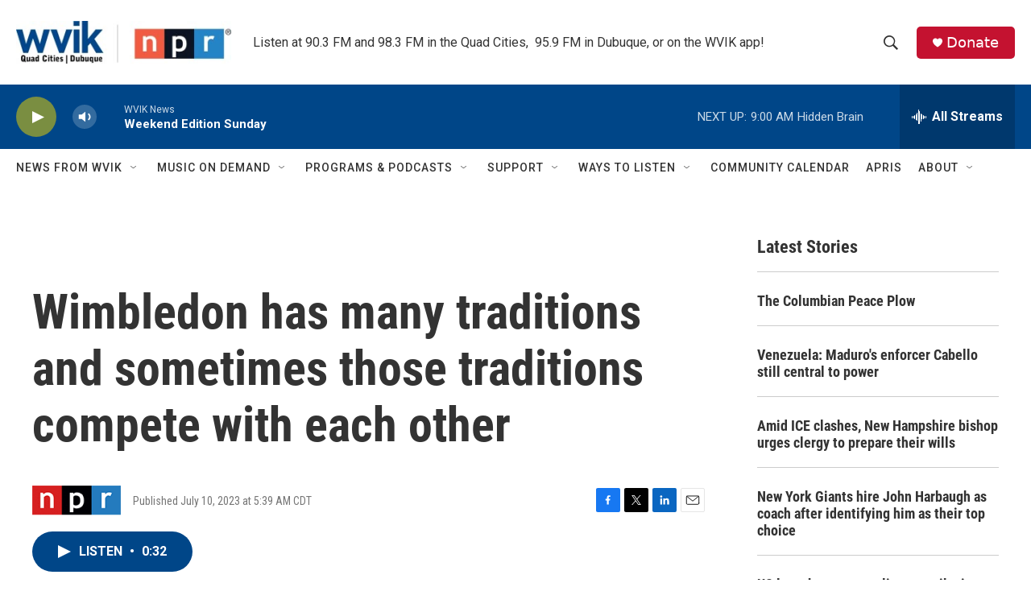

--- FILE ---
content_type: text/html; charset=utf-8
request_url: https://www.google.com/recaptcha/api2/aframe
body_size: -107
content:
<!DOCTYPE HTML><html><head><meta http-equiv="content-type" content="text/html; charset=UTF-8"></head><body><script nonce="oTfMJ93Kv3vk7MlQRZN1kg">/** Anti-fraud and anti-abuse applications only. See google.com/recaptcha */ try{var clients={'sodar':'https://pagead2.googlesyndication.com/pagead/sodar?'};window.addEventListener("message",function(a){try{if(a.source===window.parent){var b=JSON.parse(a.data);var c=clients[b['id']];if(c){var d=document.createElement('img');d.src=c+b['params']+'&rc='+(localStorage.getItem("rc::a")?sessionStorage.getItem("rc::b"):"");window.document.body.appendChild(d);sessionStorage.setItem("rc::e",parseInt(sessionStorage.getItem("rc::e")||0)+1);localStorage.setItem("rc::h",'1768741502876');}}}catch(b){}});window.parent.postMessage("_grecaptcha_ready", "*");}catch(b){}</script></body></html>